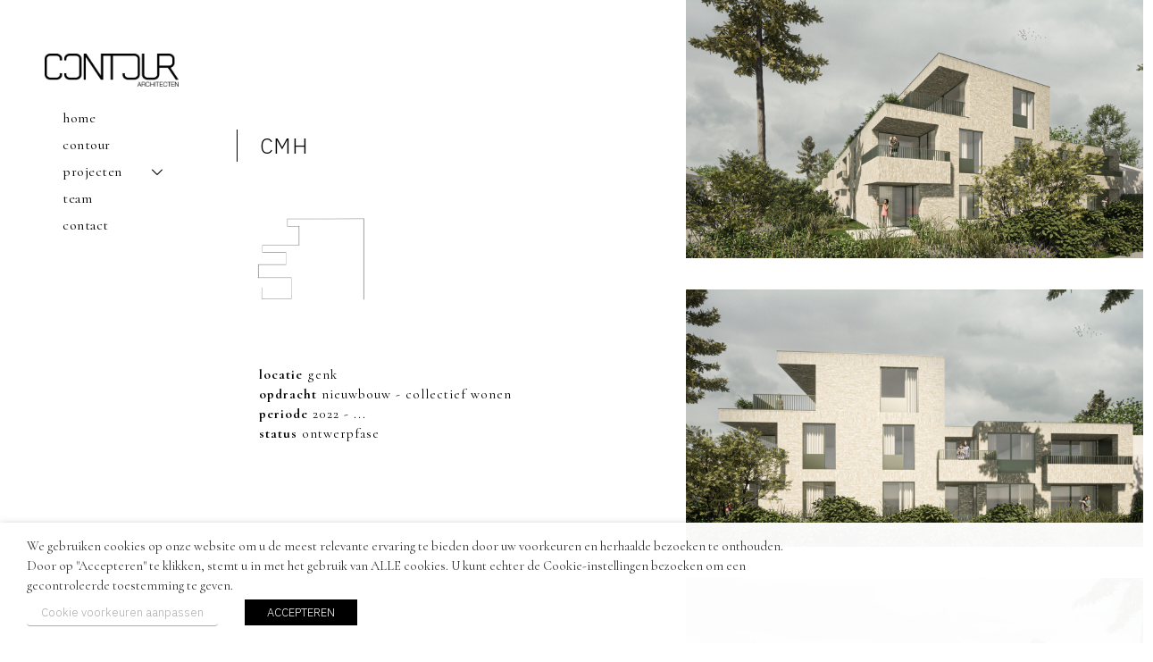

--- FILE ---
content_type: image/svg+xml
request_url: https://contourarchitecten.be/wp-content/uploads/2021/10/vis-logo.svg
body_size: 784
content:
<svg xmlns="http://www.w3.org/2000/svg" xmlns:xlink="http://www.w3.org/1999/xlink" id="Layer_1" x="0px" y="0px" viewBox="0 0 154.5 128.7" style="enable-background:new 0 0 154.5 128.7;" xml:space="preserve">
<style type="text/css">
	.st0{fill:#030917;}
</style>
<path class="st0" d="M113,67.7c5.7,0,10.3-4.6,10.3-10.3s-4.6-10.3-10.3-10.3s-10.3,4.6-10.3,10.3l0,0  C102.8,63.1,107.4,67.7,113,67.7"></path>
<path class="st0" d="M39.2,67.7c0-18.6,14.2-34.1,32.7-35.8h27.2L71,0v17.1C49,19,30.8,34.8,25.7,56.2L0,26.6v23.1l15.7,18.1l0,0  L0,85.8v23.1l25.7-29.6C30.4,98.9,46.1,114,66,117.7l8.1-14C54.7,103.1,39.3,87.2,39.2,67.7"></path>
<path class="st0" d="M146.1,67.3l8.2-11.5c-5.3-21.6-24-37.3-46.3-38.7l-3.6-0.1h-9.5l13.2,15c19.8,2.2,34,20,31.8,39.8  c-2,17.9-17,31.6-35,32H85.6l-6.9,12l-7.6,13l30.6-10.2h0.9l5.5-0.1c22.5-1.4,41.3-17.4,46.4-39.4L146.1,67.3z"></path>
</svg>